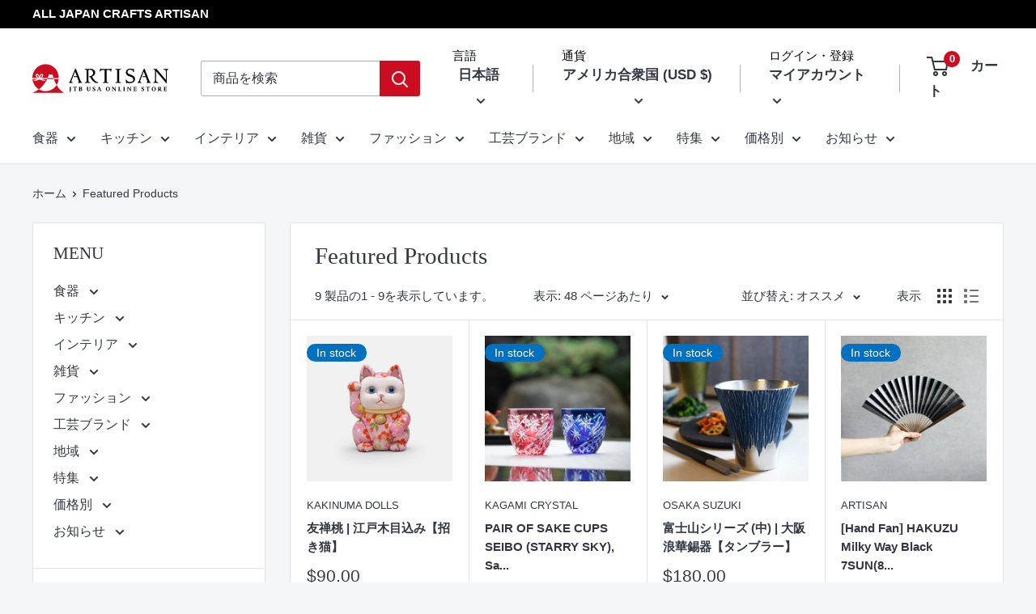

--- FILE ---
content_type: text/javascript
request_url: https://store.jtbusa.com/cdn/shop/t/38/assets/my-script.js?v=9962937571597778581680509016
body_size: -412
content:
$(function(){var headerHeight=$(".shopify-section__header").outerHeight(),urlHash=location.hash;urlHash&&($("body,html").stop().scrollTop(0),setTimeout(function(){var target=$(urlHash),position=target.offset().top-headerHeight;$("body,html").stop().animate({scrollTop:position},500)},100)),$('a[href^="#"]').click(function(){var href=$(this).attr("href"),target=$(href),position=target.offset().top-headerHeight;$("body,html").stop().animate({scrollTop:position},500)})}),$(function(){var toTopBtn=$("#totop");toTopBtn.hide(),$(window).scroll(function(){$(this).scrollTop()>80?toTopBtn.fadeIn(500):toTopBtn.fadeOut(500)}),$("#totop").click(function(){return $("body,html").animate({scrollTop:0},500),!1})});
//# sourceMappingURL=/cdn/shop/t/38/assets/my-script.js.map?v=9962937571597778581680509016
